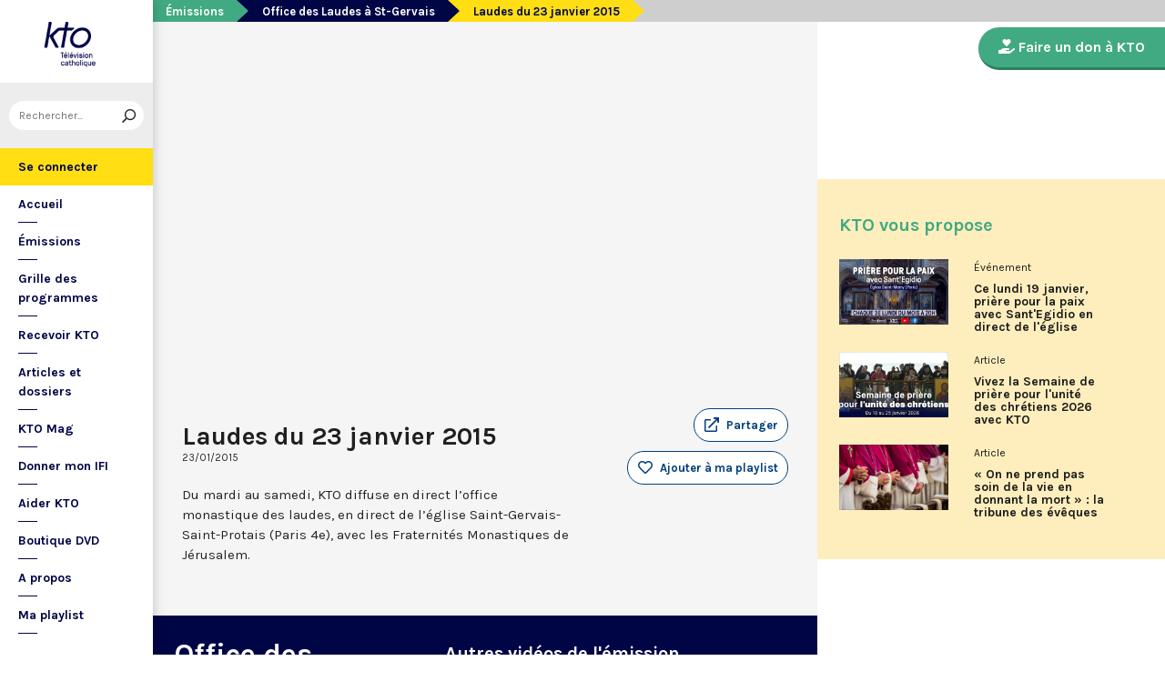

--- FILE ---
content_type: text/html; charset=utf-8
request_url: https://www.ktotv.com/video/00090661/laudes-du-23-janvier-2015
body_size: 4902
content:
<!DOCTYPE HTML>
<html lang="fr-FR">
    <head>
        <meta charset="UTF-8" />
        <meta name="viewport" content="width=device-width, initial-scale=1, shrink-to-fit=no" />
        <meta name="description" content="Du mardi au samedi, KTO diffuse en direct l’office monastique des laudes, en direct de l’église Saint-Gervais-Saint-Protais (Paris 4e), avec les Fraternités Monastiques de Jérusalem." />
        <meta name="keywords" content="KTO, télévision catholique, Laudes du 23 janvier 2015,  " />
        <meta property="og:site_name" content="KTO TV" />
        <meta property="og:description" content="Du mardi au samedi, KTO diffuse en direct l’office monastique des laudes, en direct de l’église Saint-Gervais-Saint-Protais (Paris 4e), avec les Fraternités Monastiques de Jérusalem." />
        <meta property="og:locale" content="fr_FR" />
        <meta property="og:type" content="video.other" />
        <meta property="og:url" content="https://www.ktotv.com/video/00090661/laudes-du-23-janvier-2015" />
        <meta property="og:title" content="Laudes du 23 janvier 2015 — KTOTV" />
        <meta property="og:image" content="https://img.youtube.com/vi/vdGXXa698T8/hqdefault.jpg" />
                                <meta property="og:video:release_date" content="2015-01-23" />                        <title>Laudes du 23 janvier 2015 — KTOTV</title>
        <link rel="shortcut icon" type="image/x-icon" href="/favicon.png" />
        <link rel="icon" sizes="16x16 32x32 64x64" href="/favicon.png" />
        <link rel="apple-touch-icon" href="/img/logo_fond_blanc-v2.png" />
        <link rel="canonical" href="https://www.ktotv.com/video/00090661/laudes-du-23-janvier-2015" />
        <link rel="alternate" title="KTOTV RSS" href="https://www.ktotv.com/rss" type="application/rss+xml" />
        <link rel="preconnect" href="https://fonts.googleapis.com">
        <link rel="preconnect" href="https://fonts.gstatic.com" crossorigin>
        <link href="https://fonts.googleapis.com/css2?family=Karla:ital,wght@0,400;0,700;1,400;1,700&display=swap" rel="stylesheet">
        <!-- Google Tag Manager -->
        <script>(function(w,d,s,l,i){w[l]=w[l]||[];w[l].push({'gtm.start':
                    new Date().getTime(),event:'gtm.js'});var f=d.getElementsByTagName(s)[0],
                j=d.createElement(s),dl=l!='dataLayer'?'&l='+l:'';j.async=true;j.src=
                'https://www.googletagmanager.com/gtm.js?id='+i+dl;f.parentNode.insertBefore(j,f);
            })(window,document,'script','dataLayer','GTM-WV9PW3B');</script>
        <!-- End Google Tag Manager -->
        <script src="https://donner.ktotv.com/libs.iraiser.eu/libs/payment/frame/1.5/IRaiserFrame.js"></script>
        <link rel="stylesheet" href="/build/common.342d7a41.css">
        <link rel="stylesheet" href="/build/front.bfa45e5d.css">
            </head>
    <body id="front_video_show" class="">
    <!-- Google Tag Manager (noscript) -->
    <noscript><iframe src="https://www.googletagmanager.com/ns.html?id=GTM-WV9PW3B"
                      height="0" width="0" style="display:none;visibility:hidden"></iframe></noscript>
    <!-- End Google Tag Manager (noscript) -->
                    <div class="app-aside">
                <div class="menu-container">
                    <span id="reduce">
                        <span class="element-not-reduced">
                            Réduire le menu&nbsp;<i class="far fa-angle-double-left"></i>
                        </span>
                        <div class="element-reduced">
                            <i class="far fa-bars"></i>
                        </div>
                    </span>
                    <a href="/" title="Accéder à la page d'accueil" class="d-block text-center">
                        <img alt="Logo de KTO" src="/img/logo-ktotv.png" id="logo" width="168" height="153" />
                        <img alt="Logo de KTO" src="/img/logo-kto-mobile-v2.png" id="logo-mobile" width="75" height="47" />
                    </a>
                                            <div class="container-search">
                            <div class="element-not-reduced"><div id="vue_search_preview_app"></div></div>
                            <div class="element-reduced"><i class="fas fa-search togglReduce"></i></div>
                        </div>
                                        

<ul id="menu"><li id="account" class="keep"><a href="javascript:;" class="login-action"><span class="element-not-reduced" id="login-label">Se connecter</span><div class="element-reduced"><i class="fas fa-user"></i></div><span id="notifications"></span></a></li><li class="keep"><a href="/" title="Accéder à la page d'accueil"><span class="element-not-reduced">Accueil</span><div class="element-reduced"><i class="fas fa-home"></i></div></a></li><li><a href="/emissions" title="Émissions" class="">
            Émissions
        </a><ul class="children"><li><a href="/emissions#priere" title="Prière" class="">
            Prière
        </a></li><li><a href="/emissions#eclairages" title="Eclairages" class="">
            Eclairages
        </a></li><li><a href="/emissions#visages-eglise" title="Visages de l&#039;Église" class="">
            Visages de l&#039;Église
        </a></li></ul></li><li><a href="/guide/" title="Grille des programmes" class="">
            Grille des programmes
        </a></li><li><a href="/page/recevoir-kto" title="Recevoir KTO" class="">
            Recevoir KTO
        </a></li><li><a href="/articles" title="Articles et dossiers" class="">
            Articles et dossiers
        </a></li><li><a href="/page/ktomag" title="KTO Mag" class="">
            KTO Mag
        </a></li><li><a href="/page/aider-kto-ifi" title="Donner mon IFI" class="">
            Donner mon IFI
        </a></li><li><a href="#" title="Aider KTO" class="">
            Aider KTO
        </a><ul class="children"><li><a href="/page/aider-kto" title="Faire un don à KTO" class="">
            Faire un don à KTO
        </a></li><li><a href="/donner-depuis-l-afrique" title="Faire un don depuis la Côte d&#039;Ivoire" class="">
            Faire un don depuis la Côte d&#039;Ivoire
        </a></li><li><a href="/page/legs-et-donations" title="Legs, donations et Assurances vie" class="">
            Legs, donations et Assurances vie
        </a></li><li><a href="/page/devenir-ambassadeur" title="Devenir Ambassadeur" class="">
            Devenir Ambassadeur
        </a></li><li><a href="/page/fondation-kto" title="Fondation KTO" class="">
            Fondation KTO
        </a></li></ul></li><li><a href="/page/dvd" title="Boutique DVD" class="">
            Boutique DVD
        </a></li><li><a href="/page/presentation" title="A propos" class="">
            A propos
        </a><ul class="children"><li><a href="/page/contact" title="Contact" class="">
            Contact
        </a></li><li><a href="/page/presentation" title="Présentation de la chaîne" class="">
            Présentation de la chaîne
        </a></li><li><a href="/page/mentions-legales" title="Mentions légales" class="">
            Mentions légales
        </a></li></ul></li><li><a href="javascript:;" class="toggle-playlist" id="toggle-playlist">Ma playlist</a></li></ul>
                </div>
            </div>
            <div class="app-notifications">
                <div class="notification-wrapper" id="vue_notification_panel"></div>
            </div>
            <div class="app-playlist" id="playlist-modal">
                <div id="close-modal">
                    <i class="fal fa-times"></i>
                </div>
                <div class="playlist-wrapper" id="vue_playlist_panel" nb_videos="12" direction="vertical"></div>
            </div>
            <div class="app-content">
                <div class="modal fade" id="loginModal" tabindex="-1" role="dialog" aria-hidden="true">
                    <div class="modal-dialog modal-dialog-centered" role="document">
                        <div class="modal-content">
                            <div class="modal-body">
                                <div class="login-form">
                                    <div id="vue_login_app"></div>
                                </div>
                            </div>
                        </div>
                    </div>
                </div>
                                                                            <nav aria-label="breadcrumb">
                            <ol class="breadcrumb" typeof="BreadcrumbList" vocab="https://schema.org/">
        <li class="breadcrumb-item" property="itemListElement" typeof="ListItem">
            <span property="name">
                <a href="/emissions" property="item" typeof="WebPage">Émissions</a>
            </span>
            <meta property="position" content="0" />
        </li>
        <li class="breadcrumb-item" property="itemListElement" typeof="ListItem">
            <span property="name">
                <a href="/emissions/office-des-laudes-a-st-gervais" property="item" typeof="WebPage">Office des Laudes à St-Gervais</a>
            </span>
            <meta property="position" content="1" />
        </li>
        <li class="breadcrumb-item active" aria-current="page" property="itemListElement" typeof="ListItem">
            <span property="name" data-nav="no-link">Laudes du 23 janvier 2015</span>
            <meta property="position" content="2" />
        </li>
    </ol>
                    </nav>
                                                        <div class="content-container">
        <div class="container-fluid" id="videoContainer">
                        <div id="block-video">
                            <div id="YT-player-container" class="embed-responsive embed-responsive-16by9">
            <div id="YT-player" data-id="vdGXXa698T8"></div>
        </div>
        <div id="YT-player-alt" style="display: none">

            <div class="podcast-player-heading">
                <span class="icon"><i class="fal fa-podcast"></i></span>
                <span class="title">Écouter l'émission</span>
                <span class="duration">00:00:00</span>
            </div>
            <div class="podcast-player-thumbnail">
                <div class="podcast-player-thumbnail">
                                                <img src="https://img.youtube.com/vi/vdGXXa698T8/hqdefault.jpg" alt="Laudes du 23 janvier 2015">
                                    </div>
            </div>

            
            <div class="podcast-player-breadcrumb">
                <span class="emission">Office des Laudes à St-Gervais</span> > <span class="title">Laudes du 23 janvier 2015</span>
            </div>
        </div>
    
                <div class="row">
                    <div class="col-12 col-xl-8">
                        <h1>Laudes du 23 janvier 2015</h1>
                        <small class="date">23/01/2015</small>
                                                                    </div>
                    <div class="col-12 col-xl-4">
                        <a class="btn-playlist" data-toggle="collapse" href="#collapseSharing" role="button" aria-expanded="false" aria-controls="collapseSharing"><i class="fal fa-external-link"></i> <span>Partager</span></a>
<div class="collapse" id="collapseSharing">
    <div class="card card-body">
        <a class="share-button facebook-share-button" href="http://www.facebook.com/sharer.php?u=https://www.ktotv.com/video/00090661/laudes-du-23-janvier-2015&amp;title=Laudes%20du%2023%20janvier%202015" target="_blank"><i class="fab fa-facebook-f"></i> Facebook</a>
        <a class="share-button" href="https://twitter.com/intent/tweet?url=https://www.ktotv.com/video/00090661/laudes-du-23-janvier-2015&amp;text=Laudes%20du%2023%20janvier%202015" target="_blank"><i class="fab fa-twitter"></i> Tweet</a>
        <a class="share-button mail-share-button" href="mailto:?subject=Laudes%20du%2023%20janvier%202015&amp;body=https://www.ktotv.com/video/00090661/laudes-du-23-janvier-2015"><i class="fas fa-envelope"></i> Email</a>
        <a class="share-button whatsapp-share-button" href="https://api.whatsapp.com/send?text=https://www.ktotv.com/video/00090661/laudes-du-23-janvier-2015" data-action="share/whatsapp/share"><i class="fab fa-whatsapp" style="font-size: 16px; vertical-align: middle;"></i> Whatsapp</a>
        <a class="share-button telegram-share-button" href="https://t.me/share/url?url=https://www.ktotv.com/video/00090661/laudes-du-23-janvier-2015" target="_blank"><i class="fab fa-telegram-plane"></i> Telegram</a>
    </div>
</div>

                                                    <div class="playlist-button" id="vue_playlist_btn" video_id="14408">
    <app></app>
</div>

                                                                    </div>
                </div>
                <div class="row">
                    <div class="col-12 col-xl-8">
                        <p>Du mardi au samedi, KTO diffuse en direct l’office monastique des laudes, en direct de l’église Saint-Gervais-Saint-Protais (Paris 4e), avec les Fraternités Monastiques de Jérusalem.</p>
                        
                    </div>
                    <div class="col-12 col-xl-4">
                                            </div>
                </div>
            </div>
                            <div id="block-emission">
                    <div class="row">
                        <div class="col-12 col-xl-5">
                            <h2><a href="/emissions/office-des-laudes-a-st-gervais">Office des Laudes à St-Gervais</a></h2>
                            <p><p>Du mardi au samedi à 7h00, KTO diffuse en direct l’office monastique des Laudes, en direct de l’église Saint-Gervais-Saint-Protais (Paris IVe), avec les Fraternités Monastiques de Jérusalem. Les Laudes – dont le nom est dérivé du terme latin qui signifie "louange" – sont d’abord la prière de louange qui ouvre la journée pour remercier Dieu du don qu’il nous fait de ce jour nouveau, et le placer tout entier sous son regard. Mais son heure matinale éveille aussi le souvenir de la Résurrection du Seigneur, "soleil levant venu nous visiter" (Lc 1,28).</p></p>
                            <a href="/emissions/office-des-laudes-a-st-gervais" class="btn btn-outline-light btn-rounded btn-normal-border">Visiter la page de l'émission</a>
                        </div>
                        <div class="col-12 col-xl-7">
                            <div class="videos_list_style_two">
                                <h3>Autres vidéos de l'émission</h3>
                                <ul class="list-unstyled">
                                                                            <li class="single clearfix">
                                            <a href="/video/00334333/laudes-du-30-septembre-2020-a-st-gervais"
                                               class="image"
                                               title="Accéder à la vidéo Laudes du 30 septembre 2020 à St-Gervais"
                                               style="background-image: url('https://img.youtube.com/vi/PkaB1k7tRDs/hqdefault.jpg');">
                                                                                                    <span class="duration">37:00</span>
                                                                                            </a>
                                            <div class="content-right">
                                                <div class="date">Mercredi 30 septembre 2020</div>
                                                <h5 class="mt-0"><a href="/video/00334333/laudes-du-30-septembre-2020-a-st-gervais">Laudes du 30 septembre 2020 à St-Gervais</a></h5>
                                            </div>
                                        </li>
                                                                            <li class="single clearfix">
                                            <a href="/video/00334332/laudes-du-29-septembre-2020-a-st-gervais"
                                               class="image"
                                               title="Accéder à la vidéo Laudes du 29 septembre 2020 à St-Gervais"
                                               style="background-image: url('https://img.youtube.com/vi/4F5u19lRELI/hqdefault.jpg');">
                                                                                                    <span class="duration">37:00</span>
                                                                                            </a>
                                            <div class="content-right">
                                                <div class="date">Mardi 29 septembre 2020</div>
                                                <h5 class="mt-0"><a href="/video/00334332/laudes-du-29-septembre-2020-a-st-gervais">Laudes du 29 septembre 2020 à St-Gervais</a></h5>
                                            </div>
                                        </li>
                                                                            <li class="single clearfix">
                                            <a href="/video/00334331/laudes-du-26-septembre-2020-a-st-gervais"
                                               class="image"
                                               title="Accéder à la vidéo Laudes du 26 septembre 2020 à St-Gervais"
                                               style="background-image: url('https://img.youtube.com/vi/dl3It5YAG0g/hqdefault.jpg');">
                                                                                                    <span class="duration">37:00</span>
                                                                                            </a>
                                            <div class="content-right">
                                                <div class="date">Samedi 26 septembre 2020</div>
                                                <h5 class="mt-0"><a href="/video/00334331/laudes-du-26-septembre-2020-a-st-gervais">Laudes du 26 septembre 2020 à St-Gervais</a></h5>
                                            </div>
                                        </li>
                                                                            <li class="single clearfix">
                                            <a href="/video/00334330/laudes-du-25-septembre-2020-a-st-gervais"
                                               class="image"
                                               title="Accéder à la vidéo Laudes du 25 septembre 2020 à St-Gervais"
                                               style="background-image: url('https://img.youtube.com/vi/i_PWJa4cpNE/hqdefault.jpg');">
                                                                                                    <span class="duration">37:00</span>
                                                                                            </a>
                                            <div class="content-right">
                                                <div class="date">Vendredi 25 septembre 2020</div>
                                                <h5 class="mt-0"><a href="/video/00334330/laudes-du-25-septembre-2020-a-st-gervais">Laudes du 25 septembre 2020 à St-Gervais</a></h5>
                                            </div>
                                        </li>
                                                                    </ul>
                            </div>
                        </div>
                    </div>
                </div>
                    </div>
        <div id="sidebar" class="sidebar-donation">
            <div class="sidebar-container">
                    
            <div class="donation-container">
                        <a class="donation-button"
               href="https://donner.ktotv.com/b?cid=296#iraiser_popin"
                              title="Faire un don à KTO">
                <span><i class="fas fa-hand-holding-heart"></i> Faire un don à KTO</span>
            </a>
        </div>
    
                <div class="suggestions-wrapper" id="vue_suggestions_app" video_id="14408">
    <app></app>
</div>

                <div id="vue_watched_video_app" video_id="14408" timeout="15000" available="1"></div>
            </div>
        </div>
    </div>
                            </div>
                <footer id="footer" class="footer">
            <div class="container">
                                    © KTO 2026
                    — <a href="/page/contact">Contact</a>
                    — <a href="/page/mentions-legales">Mentions légales</a>
                            </div>
        </footer>
        <script src="/build/runtime.9ba644cb.js"></script><script src="/build/front.a5be3e50.js"></script>
        
                        <script type="text/javascript">
            (function(e,t,a){var n=t.createElement("script"),m=t.getElementsByTagName("script")[0];n.async=!0,n.src=a+"?t="+Math.round((new Date).getTime()/72e5),m.parentNode.insertBefore(n,m),e.ema_critere="",e.w_emasend=function(){void 0!==e.emasend&&void 0!==e.ema_id_site?e.emasend():setTimeout(e.w_emasend,200)},setTimeout(e.w_emasend,10)})(window,document,"https://atout.email-match.com/emafunc.js");
            window.ema_id_site = 1507;
            window.ema_critere = '&crt_page=';
        </script>
                    <script type="application/ld+json">
{
  "@context": "http://schema.org",
  "@type": "Organization",
  "name": "KTO",
  "url": "https://www.ktotv.com",
  "logo": {
    "@type": "ImageObject",
    "url": "https://www.ktotv.com/img/logo-ktotv.png"
  },
  "sameAs": [
    "https://www.youtube.com/user/KTOTV",
    "https://fr.linkedin.com/company/ktotelevision",
    "https://twitter.com/KTOTV",
    "https://www.facebook.com/kto.television/",
    "https://www.instagram.com/ktotelevision/"
  ],
  "address": {
    "@type": "PostalAddress",
    "streetAddress": "13 Rue du 19 Mars 1962",
    "addressLocality": "Malakoff",
    "addressRegion": "FR",
    "postalCode": "92240",
    "addressCountry": "FR"
  }
}

        </script>
    <script type="application/ld+json">{"@context":"http://schema.org","@type":"VideoObject","name":"Laudes du 23 janvier 2015","description":"Du mardi au samedi, KTO diffuse en direct l’office monastique des laudes, en direct de l’église Saint-Gervais-Saint-Protais (Paris 4e), avec les Fraternités Monastiques de Jérusalem.","thumbnailUrl":"https://img.youtube.com/vi/vdGXXa698T8/hqdefault.jpg","uploadDate":"2015-01-23 07:00:20","duration":"","embedUrl":"https://www.youtube.com/embed/vdGXXa698T8"}</script>    </body>
</html>
